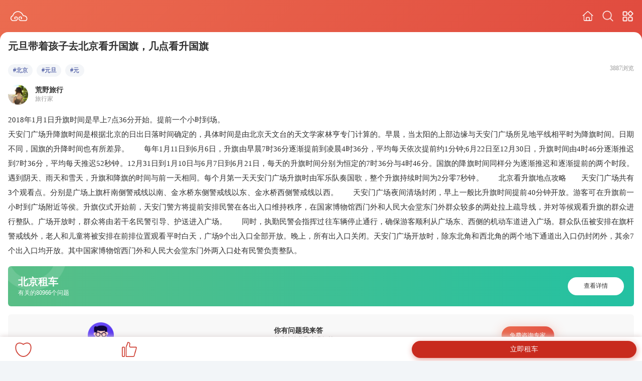

--- FILE ---
content_type: text/html; charset=UTF-8
request_url: https://m.wkzuche.com/wenda/698271.html
body_size: 6238
content:
<!DOCTYPE html>
<html>
<head>
    <meta charset="UTF-8">
    <title>元旦带着孩子去北京看升国旗，几点看升国旗,北京租车 - 悟空租车</title>
    <meta name="description" content="2018年1月1日升旗时间是早上7点36分开始。提前一个小时到场。天安门广场升降旗时间是根据北京的日出日落时间确定的，具体时间是由北京天文台的天文学家林亨专门...">
    <meta name="keyworkds" content="元旦带着孩子去北京看升国旗，几点看升国旗">

    <meta name="viewport"
          content="width=device-width,initial-scale=1,maximum-scale=1,minimum-scale=1,user-scalable=no"/>
    <meta http-equiv="X-UA-Compatible" content="IE=Edge">
    <!-- uc强制竖屏 -->
    <meta name="screen-orientation" content="portrait">
    <!-- QQ强制竖屏 -->
    <meta name="x5-orientation" content="portrait">
    <!-- UC强制全屏 -->
    <meta name="full-screen" content="yes">
    <!-- QQ强制全屏 -->
    <meta name="x5-fullscreen" content="true">
    <meta name="csrf-token" content="XjqbVCP6U0ZVZqKihtYdaeBgBqXJSH0lBKfaODj8">
    <link rel="stylesheet" href="https://m.wkzuche.com/wenda/css/swiper.min.css"/>
    <link rel="stylesheet" href="https://m.wkzuche.com/wenda/css/style.css?v=0.0.9"/>
        <script src="https://m.wkzuche.com/wenda/js/jquery-3.5.1.min.js"></script>
    <script src="https://m.wkzuche.com/wenda/js/swiper.min.js"></script>
    <script src="https://m.wkzuche.com/wenda/js/main.js"></script>
    <script>
        var _hmt = _hmt || [];
        (function() {
            var hm = document.createElement("script");
            hm.src = "https://hm.baidu.com/hm.js?90e40d864df46e13ee0298e81d8ca18a";
            var s = document.getElementsByTagName("script")[0];
            s.parentNode.insertBefore(hm, s);
        })();
    </script>
    </head>
<body class="bgf2f5f8">

    <pub-top class="bg-theme pd-b16">
        <a href="https://m.wkzuche.com/#/" ><img class="logo" src="https://m.wkzuche.com/wenda/images/logo.png"/></a>
        
        <div class="top-icon">
            
            <a href="/wenda/" name="首页"><img class="icon" src="https://m.wkzuche.com/wenda/images/icon-top-home.png"/></a>
            <a href="https://m.wkzuche.com/wenda/search" name="搜索"><img class="icon" src="https://m.wkzuche.com/wenda/images/icon-top-search.png"/></a>
            <a href="javascript:;" name="菜单" ><img class="icon group" src="https://m.wkzuche.com/wenda/images/icon-top-class.png"/></a>
        </div>
    </pub-top>
    <div class="group-module">
        <div class="group-list">
            <a href="https://m.wkzuche.com/#/" class="group-item" name="去租车">
                <img class="item-icon" src="https://m.wkzuche.com/wenda/images/icon-menu-car.png"/>
                <label>去租车</label>
            </a>
            <a href="https://m.wkzuche.com/wenda" class="group-item" name="租车问答">
                <img class="item-icon" src="https://m.wkzuche.com/wenda/images/icon-menu-ques.png"/>
                <label>租车问答</label>
            </a>
            <a href="https://m.wkzuche.com/wenda/user/mycollect.html" class="group-item" name="我的收藏">
                <img class="item-icon" src="https://m.wkzuche.com/wenda/images/icon-collect-menu.png"/>
                <label>我的收藏</label>
            </a>
            <a href="https://m.wkzuche.com/#/customer_service" class="group-item" name="客服中心">
                <img class="item-icon" src="https://m.wkzuche.com/wenda/images/icon-menu-server.png"/>
                <label>客服中心</label>
            </a>
<!--            <a href="https://m.wkzuche.com/h5/#/loadapp?channel=wapsem%402018&type=sem" class="group-item" name="app下载">
                <img class="item-icon" src="https://m.wkzuche.com/wenda/images/icon-menu-download.png"/>
                <label>app下载</label>
            </a> -->
        </div>
    </div>

    <div class="ques-detail-module">
        <h1 class="ques-detail-title">元旦带着孩子去北京看升国旗，几点看升国旗</h1>
        <div class="ques-detail-data">
            <div class="data-tag">
                                    <a class="tag"
                       href="https://m.wkzuche.com/wenda/299">#北京</a>
                                                                                                <a class="tag"
                           href="https://m.wkzuche.com/wenda/tag-1047">#元旦</a>
                                                                                                    <a class="tag"
                           href="https://m.wkzuche.com/wenda/tag-8803">#元</a>
                                                </div>
            <div class="data-pv">3887浏览</div>
        </div>
        
        
        
        
        
        
        
        
        
        
                    <div class="answer-module">
                <div class="answer-info">
                    <img class="answer-img"
                         src="https://cmsimg.wkzuche.com/avatar/b41792cb2524c1a1dc9f918345c0f95e.jpg"/>
                    <div class="answer-name">
                        <span
                            class="fz14 fw600">荒野旅行</span>
                                                    <span
                                class="fz12 col999999">旅行家</span>
                                            </div>
                </div>
            </div>
        
        <div class="ques-detail-content">
            2018年1月1日升旗时间是早上7点36分开始。提前一个小时到场。<br>天安门广场升降旗时间是根据北京的日出日落时间确定的，具体时间是由北京天文台的天文学家林亨专门计算的。早晨，当太阳的上部边缘与天安门广场所见地平线相平时为降旗时间。日期不同，国旗的升降时间也有所差异。　　每年1月11日到6月6日，升旗由早晨7时36分逐渐提前到凌晨4时36分，平均每天依次提前约1分钟;6月22日至12月30日，升旗时间由4时46分逐渐推迟到7时36分，平均每天推迟52秒钟。12月31日到1月10日与6月7日到6月21日，每天的升旗时间分别为恒定的7时36分与4时46分。国旗的降旗时间同样分为逐渐推迟和逐渐提前的两个时段。遇到阴天、雨天和雪天，升旗和降旗的时间与前一天相同。每个月第一天天安门广场升旗时由军乐队奏国歌，整个升旗持续时间为2分零7秒钟。　　北京看升旗地点攻略　　天安门广场共有3个观看点。分别是广场上旗杆南侧警戒线以南、金水桥东侧警戒线以东、金水桥西侧警戒线以西。　　天安门广场夜间清场封闭，早上一般比升旗时间提前40分钟开放。游客可在升旗前一小时到广场附近等侯。升旗仪式开始前，天安门警方将提前安排民警在各出入口维持秩序，在国家博物馆西门外和人民大会堂东门外群众较多的两处拉上疏导线，并对等候观看升旗的群众进行整队。广场开放时，群众将由若干名民警引导、护送进入广场。　　同时，执勤民警会指挥过往车辆停止通行，确保游客顺利从广场东、西侧的机动车道进入广场。群众队伍被安排在旗杆警戒线外，老人和儿童将被安排在前排位置观看平时白天，广场9个出入口全部开放。晚上，所有出入口关闭。天安门广场开放时，除东北角和西北角的两个地下通道出入口仍封闭外，其余7个出入口均开放。其中国家博物馆西门外和人民大会堂东门外两入口处有民警负责整队。<br>
        </div>

                    <a class="to-mdd" href="https://m.wkzuche.com/wenda/299">
                <img class="to-bgimg" src="https://m.wkzuche.com/wenda/images/icon-header.png"/>
                <div class="mdd-info">
                    <span class="fz20 fw600">北京租车</span>
                    <span class="fz12">有关的80966个问题</span>
                </div>
                <div class="to-btn">查看详情</div>
            </a>
        
        <a class="consult" href="https://m.wkzuche.com/wenda/expert.html?question_id=698271">
            <img class="consult-icon" src="https://m.wkzuche.com/wenda/images/icon-consult-server.png"/>
            <div class="consult-desc">
                <span class="fz14 fw600">你有问题我来答</span>
                <span class="fz12">免费咨询获取专业解答</span>
            </div>
            <div class="consult-go">免费咨询专家</div>
        </a>
        <a href="https://m.wkzuche.com/h5/#/activity/new_user_coupon">
            <img src="https://m.wkzuche.com/wenda/images/newuser_coupon.png" alt="悟空租车" class="detail-wk-couponad">
        </a>

    </div>

            <div class="relation-module">
            <a class="adver-module" href="https://m.wkzuche.com/#/">
                <div class="adver-title">
                    <span class="fz15">新用户福利升级</span>
                    <span class="adver-tag">广告</span>
                </div>
                <img class="adver-img" src="https://cmsimg.wkzuche.com/wkzuche/56947b099281b235db6083768004be8d.png"/>
            </a>
        </div>
    
    <div class="relation-module">
        <div class="mod-title mg-t25">
            <h2 class="fz16 fw600">相关问题</h2>
        </div>
        <div class="ques-list mg-t6" id="getList">
                            <a class="ques-item" href="https://m.wkzuche.com/wenda/75989.html">
                    <div class="item-info">
                        <h3 class="item-title">北京租车自驾要注意什么</h3>
                        <div class="item-desc">近年来很多人租车旅游，自己租车开，租车开要注意什么呢？如何选择租车公司呢？对于没有租过车的人可能不太熟悉，所以在租车之前有必要了解租车常识和租车自驾的...</div>
                        <div class="item-data">
                            <div class="data-tag">
                                                                    <div class="tag-hot">
                                        <img src="https://m.wkzuche.com/wenda/images/icon-hot-tag.png"/>
                                        <span>热门</span>
                                    </div>
                                                                                                                                                                                <div class="tag-normal">#北京租车</div>
                                                                                                                                                                                    <div class="tag-normal">#北京旅游</div>
                                                                                                                                    </div>
                            <div class="data-pv">3799浏览</div>
                        </div>
                    </div>
                                            <span class="show-tag">北京</span>
                                    </a>
                            <a class="ques-item" href="https://m.wkzuche.com/wenda/2054781.html">
                    <div class="item-info">
                        <h3 class="item-title">北京租车是应该去大公司还是小公司划算？</h3>
                        <div class="item-desc">大公司，大公司的租车押金可能相应会多些，但是押金基本都是有保障的，小公司的话就不得而知了。悟空租车的押金是可以免押的押金可以选择免押或线上支付押金，在...</div>
                        <div class="item-data">
                            <div class="data-tag">
                                                                                                                                                                                <div class="tag-normal">#违章</div>
                                                                                                                                                                                    <div class="tag-normal">#信用卡</div>
                                                                                                                                    </div>
                            <div class="data-pv">6764浏览</div>
                        </div>
                    </div>
                                            <span class="show-tag">北京</span>
                                    </a>
                            <a class="ques-item" href="https://m.wkzuche.com/wenda/2840438.html">
                    <div class="item-info">
                        <h3 class="item-title">北京八零伟力科技有限公司的三元桥送车点-八零伟力有婴儿用品吗？比如婴儿车之类的</h3>
                        <div class="item-desc">北京八零伟力科技有限公司的三元桥送车点-八零伟力有婴儿用品吗？</div>
                        <div class="item-data">
                            <div class="data-tag">
                                                                                                                                                                                <div class="tag-normal">#三元桥</div>
                                                                                                                                                                                    <div class="tag-normal">#北京</div>
                                                                                                                                    </div>
                            <div class="data-pv">2817浏览</div>
                        </div>
                    </div>
                                            <span class="show-tag">北京</span>
                                    </a>
                            <a class="ques-item" href="https://m.wkzuche.com/wenda/79913.html">
                    <div class="item-info">
                        <h3 class="item-title">元旦自驾游北京出发求推荐旅游景点</h3>
                        <div class="item-desc">北京出发两日，只能周边玩了。冬天肯定是滑雪，不用担心安全问题，其实滑雪很安全，因为摔倒在雪地上雪会有一定的缓冲。第二是河北白石山，虽然现在的天气爬山有...</div>
                        <div class="item-data">
                            <div class="data-tag">
                                                                                                                                                                                <div class="tag-normal">#北京租车</div>
                                                                                                                                                                                    <div class="tag-normal">#自驾游</div>
                                                                                                                                    </div>
                            <div class="data-pv">3667浏览</div>
                        </div>
                    </div>
                                            <span class="show-tag">北京</span>
                                    </a>
                            <a class="ques-item" href="https://m.wkzuche.com/wenda/555509.html">
                    <div class="item-info">
                        <h3 class="item-title">元旦古北水镇住宿，美食，温泉，带孩子，求靠谱推荐！</h3>
                        <div class="item-desc">感谢回答这个问题古北水镇去过一次，是夏天去的，周五一早去的，没有住就出来了。们去的时候古镇里面人很少，无论是玩还是拍照，都非常棒。古镇是非常适合拍照的...</div>
                        <div class="item-data">
                            <div class="data-tag">
                                                                                                                                                                                <div class="tag-normal">#北京租车</div>
                                                                                                                                                                                    <div class="tag-normal">#美食</div>
                                                                                                                                    </div>
                            <div class="data-pv">4146浏览</div>
                        </div>
                    </div>
                                            <span class="show-tag">北京</span>
                                    </a>
                            <a class="ques-item" href="https://m.wkzuche.com/wenda/522912.html">
                    <div class="item-info">
                        <h3 class="item-title">武汉去桂林自驾游最佳的路线是怎样的？</h3>
                        <div class="item-desc">高铁武汉到桂林只要6个小时不到，自驾过去超过10小时，只有5天时间，如果自驾在路上浪费2天多，有的人可能一天还走不到桂林，需要路上调整。而且桂林算是国内最...</div>
                        <div class="item-data">
                            <div class="data-tag">
                                                                                                                                                                                <div class="tag-normal">#路线</div>
                                                                                                                                                                                    <div class="tag-normal">#桂林租车</div>
                                                                                                                                    </div>
                            <div class="data-pv">22919浏览</div>
                        </div>
                    </div>
                                            <span class="show-tag">桂林</span>
                                    </a>
                            <a class="ques-item" href="https://m.wkzuche.com/wenda/76074.html">
                    <div class="item-info">
                        <h3 class="item-title">如何在林芝机场租车?</h3>
                        <div class="item-desc">主要赏花地，以下区域为主：林芝周边嘎拉桃花村、达则村、卡斯木村是公认的桃花胜地。三地距离林芝首府较近，均在20km左右。雅鲁藏布江两侧错落有致的桃花林，映...</div>
                        <div class="item-data">
                            <div class="data-tag">
                                                                                                                                                                                <div class="tag-normal">#租车</div>
                                                                                                                                                                                    <div class="tag-normal">#林芝旅游</div>
                                                                                                                                    </div>
                            <div class="data-pv">29744浏览</div>
                        </div>
                    </div>
                                            <span class="show-tag">林芝</span>
                                    </a>
                            <a class="ques-item" href="https://m.wkzuche.com/wenda/533461.html">
                    <div class="item-info">
                        <h3 class="item-title">开封清明上河园内怎么玩才能最高效？</h3>
                        <div class="item-desc">开封的话建议玩2-3天，白天以景点为主，行程可以安排如下：DAY1：早上起来化三驴肉汤（小南门处），直奔开封府，出来后步行沿大纸坊街过红绿灯到大相国寺，中间...</div>
                        <div class="item-data">
                            <div class="data-tag">
                                                                                                                                                                                <div class="tag-normal">#开封自驾</div>
                                                                                                                                                                                    <div class="tag-normal">#开封租车费用</div>
                                                                                                                                    </div>
                            <div class="data-pv">31259浏览</div>
                        </div>
                    </div>
                                            <span class="show-tag">开封</span>
                                    </a>
                            <a class="ques-item" href="https://m.wkzuche.com/wenda/607027.html">
                    <div class="item-info">
                        <h3 class="item-title">江山市出发去三清山一日自驾游怎么安排</h3>
                        <div class="item-desc">首先说下大交通，江山到三清山不算太远，走国道大概100公里，走高速约150公里，需要绕道，两者路程时间差不多都要2小时左右，建议走S48国道到常山青石，再转G320...</div>
                        <div class="item-data">
                            <div class="data-tag">
                                                                                                                                                                                <div class="tag-normal">#自驾游</div>
                                                                                                                                                                                    <div class="tag-normal">#上饶租车</div>
                                                                                                                                    </div>
                            <div class="data-pv">34941浏览</div>
                        </div>
                    </div>
                                            <span class="show-tag">上饶</span>
                                    </a>
                            <a class="ques-item" href="https://m.wkzuche.com/wenda/522277.html">
                    <div class="item-info">
                        <h3 class="item-title">苏州周边自驾游有哪些好去处，最好有山有水</h3>
                        <div class="item-desc">杭州的主要景点都集中在西湖附近，建议住在清河坊一带，离西湖近，出行方便行程安排：第一天：西湖、（苏堤、白堤、孤山、岳庙、三潭印月、苏东坡故居、净慈寺、...</div>
                        <div class="item-data">
                            <div class="data-tag">
                                                                                                                                                                                <div class="tag-normal">#杭州违章</div>
                                                                                                                                                                                    <div class="tag-normal">#杭州租车</div>
                                                                                                                                    </div>
                            <div class="data-pv">32617浏览</div>
                        </div>
                    </div>
                                            <span class="show-tag">杭州</span>
                                    </a>
                    </div>
    </div>
    

    
    <div class="bottom_tab">
        <div class="collect">
            <a href="javascript:void(0);" name="收藏">
                            <img class="consult-icon" data-collect="0" src="https://m.wkzuche.com/wenda/images/icon-collect.png"/>
                        </a>
        </div>

        <div class="give">
            <i class="give-num" id="give-num" data-give-num="0"></i>
            <a href="javascript:void(0);" name="点赞">
                            <img class="consult-icon" data-give="0" src="https://m.wkzuche.com/wenda/images/icon-give.png"/>
                        </a>
        </div>

        <div class="rentcar">
            <a href="https://m.wkzuche.com/#/" style="color: white">立即租车</a>
        </div>
    </div>


    <div class="vh48"></div>

    <script>

        //发起点赞
        $(".give img").click(function (e) {


            var that = this;
            var isGive = $(this).data("give");
            var give = isGive ? 0 : 1;

            $.ajax({
                url: "https://m.wkzuche.com/wenda/api/question/give",
                type: "get",
                data: {question_id:698271, give: give, _token: 'XjqbVCP6U0ZVZqKihtYdaeBgBqXJSH0lBKfaODj8'},
                dataType: "json",
                success: function (res) {

                    if (res.code === 3000) {
                        location.href = "https://m.wkzuche.com/wenda/api/user/login?backto=https://m.wkzuche.com/wenda/698271.html";
                    } else if(res.code !== 0){
                        alert(res.message)
                    } else{

                        var giveNum = $("#give-num").data("give-num");
                        if (res.data.give == 0) {
                            giveNum--;
                            $(that).data("give", 0);
                            $(that).attr("src", "https://m.wkzuche.com/wenda/images/icon-give.png");
                        } else if (res.data.give == 1) {
                            giveNum++;
                            $(that).data("give", 1);
                            $(that).attr("src", "https://m.wkzuche.com/wenda/images/icon-give1.png");
                        }
                        $("#give-num").data("give-num", giveNum);
                        if( giveNum === 0) {
                            $("#give-num").html("");
                        }else{
                            $("#give-num").html(giveNum);
                        }

                    }

                },
                error: function(res){

                    if( res.status === 419 ) {
                        alert("操作失败，请刷新页面重试");
                    }else{
                        alert("操作失败，请重试");
                    }

                }
            })

        });

        $(".collect img").click(function (e) {
            var isCollect = $(this).data("collect");
            var that = this;
            var collect = isCollect ? 0 : 1;

            $.ajax({
                url: "https://m.wkzuche.com/wenda/api/question/collect",
                type: "get",
                data: {question_id:698271, collect: collect, _token: 'XjqbVCP6U0ZVZqKihtYdaeBgBqXJSH0lBKfaODj8'},
                dataType: "json",
                success: function (res) {

                    if (res.code === 3000) {
                        location.href = "https://m.wkzuche.com/wenda/api/user/login?backto=https://m.wkzuche.com/wenda/698271.html";
                    } else if(res.code !== 0){
                        alert(res.message)
                    } else{

                        if (res.data.collect == 0) {
                            $(that).data("collect", 0);
                            $(that).attr("src", "https://m.wkzuche.com/wenda/images/icon-collect.png");
                        } else if (res.data.collect == 1) {
                            $(that).data("collect", 1);
                            $(that).attr("src", "https://m.wkzuche.com/wenda/images/icon-collect1.png");
                        }

                    }

                },
                error: function(res){

                    if( res.status === 419 ) {
                        alert("操作失败，请刷新页面重试");
                    }else{
                        alert("操作失败，请重试");
                    }

                }
            })

        });

    </script>
</body>


<script type="text/javascript" src="https://m.wkzuche.com/wenda/js/sensorsdata.min.js"></script>
<script>
    var sensors = window['sensorsDataAnalytic201505'];
    sensors.init({
        server_url: "https://dataapi.wkzuche.com/sa?project=production",
        heatmap: {
            clickmap:'default',
            scroll_notice_map:'not_collect'
        }
    });

    // 注册公共属性
    sensors.registerPage({
        PlatformType:'H5',
        ProductType: 'wenda'
    });

    //调用代码之后，SDK 就会自动收集页面浏览事件，以及设置初始来源。
    sensors.quick('autoTrack');
</script>

</html>


--- FILE ---
content_type: text/css
request_url: https://m.wkzuche.com/wenda/css/style.css?v=0.0.9
body_size: 3418
content:
:root{
	--default-font-color:#303030;
}
html, body{
    margin: 0;
    padding: 0;
    color: var(--default-font-color);
    font-family:PingFang SC;
    font-weight: 400;
    font-size: 16px;
}
a{
    text-decoration: none;
    color: var(--default-font-color);
}
input {
    border: 0;
    outline: none;
    background-color: rgba(0, 0, 0, 0);
}
h1, h2, h3{
	margin: 0;
}
pub-top{
	position: absolute;
	top: 0;
	left: 0;
	width: 100%;
	height: 4rem;
	z-index: 3;
	display: flex;
	justify-content: space-between;
	align-items: center;
}
.bg-theme{
	position: unset;
	background: linear-gradient(135deg, #EB6C50 0%, #E04A3E 100%);
}
.logo{
	height: 1.5rem;
	display: flex;
	object-fit: cover;
	margin-left: 1rem;
}
.group-module{
	position: absolute;
	top: 4rem;
	right: 1rem;
	background: #FFFFFF;
	border-radius: 0.5rem;
	padding: 1rem 1.5rem;
	display: none;
	z-index: 4;
	box-shadow: 0px 5px 23px 0px rgba(0, 0, 0, 0.15);
}
.group-module .group-list{
	width: 100%;
	display: flex;
	flex-direction: column;
	align-items: flex-start;
}
.group-module .group-list .group-item{
	height: 2.3rem;
	display: flex;
	justify-content: flex-start;
	align-items: center;
	font-size: 0.92rem;
}
.group-module .group-list .group-item .item-icon{
	width: 1rem;
	height: 1rem;
	display: flex;
	object-fit: cover;
	margin: 0 0.5rem 0 0;
}
.top-icon{
	display: flex;
	justify-content: flex-end;
	align-items: center;
	margin-right: 1rem;
}
.top-icon .icon{
	width: 1.5rem;
	height: 1.5rem;
	display: flex;
	object-fit: cover;
	margin-left: 1rem;
}
.header-mod{
	position: relative;
    width: 100%;
	z-index: 1;
}
.header-mod .header-top-bg-icon{
	position: absolute;
	top: 0;
	right: 0;
	width: 6rem;
}
.header-img{
    width: 100%;
    display: flex;
}
.user-info{
	width: 100%;
	display: flex;
	flex-direction: column;
	align-items: center;
	color: #ffffff;
}
.user-info .user-img{
	width: 3.75rem;
	height: 3.75rem;
	display: flex;
	object-fit: cover;
}
.search-mod{
    width: 12rem;
    display: flex;
    justify-content: center;
	margin-left: 1rem;
}
.search-mod .search-btn{
    width: 12rem;
    height: 1.8rem;
    border-radius: 0.9rem;
    background: #fff;
    display: flex;
    justify-content: flex-start;
    align-items: center;
}
.search-mod .search-icon{
    width: 1rem;
    height: 1rem;
    margin: 0 0.5rem;
}
.search-mod .search-input{
    width: 9rem;
    padding: 0 0.5rem;
    height: 1.8rem;
    line-height:1.8rem;
    text-align: left;
    border: 0;
}
.result-search{
	width: 100%;
	height: 4rem;
	display: flex;
	justify-content: center;
	align-items: center;
	background: linear-gradient(135deg, #EB6C50 0%, #E04A3E 100%);
	/*padding-bottom: 1rem;*/
}
.result-search .search-mod{
    width: 21rem;
    display: flex;
    justify-content: space-between;
	align-items: center;
	margin-left: 0;
}
.result-search .search-mod .search-btn{
    width: 18rem;
    height: 2rem;
    border-radius: 1rem;
    background: #fff;
    display: flex;
    justify-content: flex-start;
    align-items: center;
}
.result-search .search-mod .search-btn-val{
	color: #ffffff;
	font-size: 1rem;
	text-align: right;
	height: 2rem;
	line-height: 2rem;
	width: 3rem;
}
.result-search .search-mod .search-icon{
    width: 1.2rem;
    height: 1.2rem;
    margin: 0 0.1rem 0 0.5rem;
}
.result-search .search-mod .search-input{
    width: 18rem;
    padding: 0 0.1rem;
    height: 2.2rem;
    line-height:2.2rem;
    text-align: left;
    border: 0;
    font-size: 0.85rem;
}
.result-module{
	padding: 1rem;
	width: calc(100% - 2rem);
	display: flex;
	flex-direction: column;
	border-radius: 1rem 1rem 0 0;
	margin-top: -0.5rem;
	background: #f2f4f8;
}
.result-module .mod-title{
	width: 100%;
}
.result-recommed{
	width: 100%;
	display: flex;
	justify-content: flex-start;
	align-items: center;
	flex-wrap: wrap;
}
.result-num{
	width: 100%;
	font-size: 0.75rem;
	color: #999999;
	text-align: left;
}
.tag-module{
	width: calc(100% - 2rem);
	position: absolute;
	bottom:2.8rem;
	left: 1rem;
	display: flex;
	flex-direction: column;
	z-index: 2;
	color: #ffffff;
}
.content-mod{
	position: relative;
    width: calc(100% - 2rem);
    padding: 1rem;
    display: flex;
    flex-direction: column;
	background: #f2f5f8;
	border-radius: 1rem 1rem 0 0;
	z-index: 2;
	margin-top: -1rem;
}
.my-question-module{
	position: relative;
	width: calc(100% - 2rem);
	padding:0 1rem;
	display: flex;
	flex-direction: column;
	background: #f2f5f8;
	z-index: 2;
}
.my-question-module .ques-list{
	margin-top: -3rem;
}
.mod-title{
    width: 100%;
    display: flex;
    justify-content: space-between;
    align-items: center;
}
.mod-title .ref-btn{
    width: 4rem;
    height: 1rem;
    background:#e7ebf0;
    font-size: 0.75rem;
    text-align: center;
    line-height: 1rem;
    border-radius: 0.68rem;
    padding: 0.12rem 0;
}
.mdd-title{
    width: 100%;
    display: flex;
    justify-content: space-between;
    align-items: center;
}
.mdd-title .mdd-left,
.mdd-title .mdd-right{
	display: flex;
	flex-direction: column;
}
.mdd-title .mdd-left .mdd-cn-name{
	display: flex;
	justify-content: flex-start;
	align-items: center;
}
.adver-module{
	width: 100%;
	display: flex;
	flex-direction: column;
	margin-top: 1rem;
}
.adver-module .adver-title{
	width: 100%;
	display: flex;
	justify-content: flex-start;
	align-items: center;
	font-weight: 600;
	line-height: 2.4rem;
}
.adver-module .adver-title .adver-tag{
	font-size: 0.62rem;
	height: 1rem;
	line-height: 1rem;
	padding: 0 0.3rem;
	background: #dddddd;
	color: #999999;
	margin-left: 0.3rem;
}
.adver-module .adver-img{
	width: 100%;
	display: flex;
	object-fit: cover;
}

/*热门城市*/
.home-hot-city{
    width: 0;
    height: 0;
}
.home-hot-city-item{
    width: 0%;
    font-size: 0px;
}

.hot-city-list{
    width: 100%;
    display: flex;
    justify-content: space-between;
    justify-items: center;
    margin-top: 0.6rem;
}
.hot-city-list .city-item{
	position: relative;
	width: 32%;
	height: 4.25rem;
	border-radius:0.6rem;
	overflow: hidden;
	margin-top: 0.6rem;
}
/* .hot-city-list .city-item:nth-child(3n+2){
	margin: 0.6rem 0.515rem 0 0.515rem;
} */
.hot-city-list .blue{
	background: linear-gradient(-45deg, #3584DD 0%, #623DE8 100%);
    box-shadow: 1px 8px 20px 0px rgba(56, 154, 202, 0.35);
}
.hot-city-list .green{
	background: linear-gradient(-45deg, #59BE86 0%, #23C1A2 100%);
	box-shadow: 1px 8px 20px 0px rgba(78, 227, 92, 0.35);
}
.hot-city-list .orange{
	background: linear-gradient(135deg, #F63E61 0%, #E07E15 100%);
	box-shadow: 1px 8px 20px 0px rgba(235, 60, 92, 0.35);
}
.hot-city-list .city-item .item-cover{
	position: absolute;
	left: 0;
	top: 0;
	width: 100%;
	height: 100%;
	border-radius:0.6rem;
	overflow: hidden;
	display: flex;
	flex-direction: column;
	align-items: flex-start;
	justify-content: center;
}
.hot-city-list .city-item .item-cover .item-title{
	color: #ffffff;
	/* text-shadow:5px 2px 5px #000; */
	font-size: 1.12rem;
	text-align: left;
	font-weight: 600;
	padding: 0 0.5rem;
}
.hot-city-list .city-item .item-data{
	width: 100%;
	color: #ffffff;
	line-height: 1rem;
	font-size: 0.75rem;
	text-align: left;
	color: val(--default-font-color);
	font-weight: 400;
	padding: 0 0.5rem;
}
.ques-list{
	width: 100%;
	display: flex;
	flex-direction: column;
}
.ques-list .ques-item{
	padding: 1.5rem 1rem 1.2rem 1rem;
	width: calc(100% - 2rem);
	background: #ffffff;
	border-radius: 0.37rem;
	display: flex;
	justify-content: space-between;
	align-items: flex-start;
	margin-top: 0.62rem;
	position: relative;
}
.ques-list .ques-item .item-info{
	width: 100%;
	display: flex;
	flex-direction: column;
}
.ques-list .ques-item .item-info .item-title{
	width: 100%;
	font-size: 0.93rem;
	font-weight: 600;
	line-height: 1.5rem;
	margin: 0;
}
.ques-list .ques-item .item-info .item-desc{
	width: 100%;
	color:#666666;
	font-size: 0.75rem;
	line-height: 1rem;
	white-space: normal;
	overflow: hidden;
	display: -webkit-box;
	-webkit-line-clamp: 2;
	-webkit-box-orient: vertical;
	margin: 0.4rem 0;
}
.ques-list .ques-item .item-info .item-data{
	width: 100%;
	display: flex;
	justify-content: space-between;
	align-items: center;
	margin-top: 0.3rem;
}
.ques-list .ques-item .item-info .item-data .data-tag{
	display: flex;
	justify-content: flex-start;
	align-items: center;
}

.ques-list .ques-item .item-info .item-data .data-pv{
	font-size: 0.75rem;
	color: #9A9A9A;
	line-height: 1.25rem;
}
.ques-list .ques-item .item-info .item-data .data-btn{
	height: 1.6rem;
	line-height: 1.6rem;
	border-radius: 0.8rem;
	padding: 0 1.5rem;
	font-size: 0.75rem;
	color: #ffffff;
}
.ques-list .ques-item .item-info .item-data .answing{
	background: #D4D4D4;
}
.ques-list .ques-item .item-info .item-data .answed{
	background: linear-gradient(135deg, #EB6C50 0%, #E04A3E 100%);
	box-shadow: 1px 0.18rem 0.75rem 0px rgba(235, 108, 80, 0.45);
}
.ques-list .ques-item .show-tag{
	position: absolute;
	top: 0;
	right: 0;
	height: 1.25rem;
	line-height: 1.25rem;
	background: rgba(0,0,0,0.5);
	padding: 0 0.62rem;
	font-size: 0.75rem;
	color: #ffffff;
	border-radius: 0 0.5rem 0 0.5rem;
}
.ques-list .ques-item .item-show{
	position: relative;
	border-radius: 0.5rem;
	width: 5.62rem;
	height: 5.62rem;
	overflow: hidden;
	margin-top: 0.3rem;
}
.ques-list .ques-item .item-show .show-img{
	width: 5.62rem;
	height: 5.62rem;
	border-radius: 0.5rem;
	display: flex;
	object-fit: cover;
}
.ques-list .ques-item .item-show .show-tag{
	position: absolute;
	top: 0;
	right: 0;
	height: 1.25rem;
	line-height: 1.25rem;
	background: rgba(0,0,0,0.5);
	padding: 0 0.62rem;
	font-size: 0.75rem;
	color: #ffffff;
	border-radius: 0 0.5rem 0 0.5rem;
}
.ques-detail-module{
	width: calc(100% - 2rem);
	padding: 1rem;
	background: #ffffff;
	display: flex;
	flex-direction: column;
	border-radius: 1rem 1rem 0 0;
	margin-top: -1rem;
}
.ques-detail-module .ques-detail-title{
	font-size: 1.25rem;
	font-weight: 600;
	line-height: 1.5rem;
}
.ques-detail-module .ques-detail-data{
	width: 100%;
	display: flex;
	justify-content: space-between;
	align-items: center;
	margin-top: 1rem;
}
.ques-detail-module .ques-detail-data .data-tag{
	display: flex;
	justify-content: flex-start;
	align-items: center;
	flex-wrap: wrap;
}
.ques-detail-module .ques-detail-data .data-tag .tag{
	height: 1.56rem;
	line-height: 1.56rem;
	background: #F3F5F8;
	border-radius: 0.78rem;
	font-size: 0.75rem;
	color: #1F318D;
	padding:0 0.6rem;
	margin-right: 0.5rem;
	margin-top: 0.5rem;
}
.ques-detail-module .ques-detail-data .data-pv{
	font-size: 0.75rem;
	color: #9A9A9A;
	line-height: 1.25rem;
	width: 7rem;
	text-align: right;
}
.ques-detail-module .ques-detail-content{
	width: 100%;
	margin-top: 1rem;
	font-size: 0.93rem;
	color: #303030;
	line-height: 1.87rem;
	text-align: justify;
}
.ques-detail-module .ques-detail-content img,
.ques-detail-module .ques-detail-content video{
	width: 100%;
	display: flex;
	margin-top: 1rem;
}
.ques-detail-module .consult{
	width: 100%;
	background: #F8F8F8;
	border-radius: 0.37rem;
	padding: 1rem 0;
	display: flex;
	justify-content: space-around;
	align-items: center;
    margin-top: 1rem;
}
.ques-detail-module .consult .consult-icon{
	width: 3.25rem;
	height: 3.25rem;
}
.ques-detail-module .consult .consult-desc{
	width: 8.5rem;
	display: flex;
	flex-direction: column;
	justify-content: center;
	align-items: flex-start;
}
.ques-detail-module .consult .consult-go{
	width: 6.56rem;
	height: 2.25rem;
	background: linear-gradient(135deg, #EB6C50 0%, #E04A3E 100%);
	box-shadow: 1px 5px 23px 0px rgba(235, 108, 80, 0.45);
	border-radius: 1.12rem;
	font-size: 0.75rem;
	color: #ffffff;
	text-align: center;
	line-height: 2.25rem;
}
.ques-detail-module .consult-user,
.ques-detail-module .answer-module{
	width: 100%;
	padding: 0 1rem 0.8rem 1rem;
	margin-left: -1rem;
	margin-top: 1rem;
	border-bottom:0.62rem solid #F2F5F8;
	display: flex;
	justify-content: space-between;
	align-items: center;
}
.ques-detail-module .answer-module{
	border-bottom:0;
	padding: 0;
	margin-left: 0;
}
.ques-detail-module .consult-user .consult-info,
.ques-detail-module .answer-module .answer-info{
	display: flex;
	justify-content: flex-start;
	align-items: center;
}
.ques-detail-module .consult-user .consult-info .consult-img,
.ques-detail-module .answer-module .answer-info .answer-img{
	width: 2.5rem;
	height: 2.5rem;
	border-radius: 50%;
	margin-right: 0.87rem;
}
.ques-detail-module .consult-user .consult-info .consult-name,
.ques-detail-module .answer-module .answer-info .answer-name{
	display: flex;
	flex-direction: column;
	align-items: flex-start;
	justify-content: center;
}
.ques-detail-module .answer-module .answer-info .consult-del{
	font-size: 0.75rem;
	color: #666666;
	height: 1.87rem;
	line-height: 1.87rem;
	border: 1px solid #707070;
	border-radius: 1rem;
	padding: 0 1rem;
}
.to-mdd{
	width: 100%;
	position: relative;
	height: 5rem;
	border-radius: 0.37rem;
	background: linear-gradient(90deg, #59BE86 0%, #23C1A2 100%);
	display: flex;
	justify-content: space-between;
	align-items: center;
	overflow: hidden;
    margin-top: 1rem;
}
.to-mdd .to-bgimg{
	width: 6.25rem;
	position: absolute;
	top: -2.5rem;
	left: 0;
	transform: rotate(-45deg);
}
.to-mdd .mdd-info{
	height: 5rem;
	margin-left: 1.25rem;
	display: flex;
	flex-direction: column;
	justify-content: center;
	align-items: flex-start;
	color: #ffffff;
}
.to-mdd .to-btn{
	height: 2.24rem;
	padding:0 2rem;
	line-height: 2.24rem;
	border-radius: 1.12rem;
	background: #ffffff;
	margin-right: 1.25rem;
	font-size: 0.75rem;
	color: #303030;
}

.relation-module{
	width: calc(100% - 2rem);
	padding:0 1rem;
    margin-bottom: 1.5rem;
}
.nodata{
	width: 100%;
	display: flex;
	flex-direction: column;
	justify-content: center;
	align-items: center;
	margin-top: 6rem;
}
.nodata img{
	width: 8.75rem;
}
.tag-hot{
	display: flex;
	justify-content: center;
	align-items: center;
	height: 1.25rem;
	line-height: 1.25rem;
	background: rgba(235,108,50,0.2);
	border-radius: 0.62rem;
	font-size: 0.62rem;
	font-weight: 600;
	color: #CC574A;
	padding-right: 0.5rem;
	margin-right: 0.5rem;
}
/*
.tag-hot{
    display: flex;
    justify-content: center;
    align-items: center;
    height: 1.7rem;
    line-height: 1.7rem;
    background: rgba(235,108,50,0.2);
    border-radius: 0.9rem;
    font-size: 0.85rem;
    font-weight: 600;
    color: #de675a;
    padding-right: 0.5rem;
    padding: 0 1.5rem;
}*/
.tag-hot img{
	height: 1.25rem;
	display: flex;
	margin-right: 0.3rem;
}
.tag-normal{
	height: 1.25rem;
	line-height: 1.25rem;
	background: #F3F5F8;
	border-radius: 0.62rem;
	font-size: 0.62rem;
	font-weight: 600;
	color: #1F318D;
	padding:0 0.6rem;
	margin-right: 0.5rem;
}
.sub-btn{
	width: 100%;
	height: 3.12rem;
	line-height: 3.12rem;
	background: linear-gradient(135deg, #EB6C50 0%, #E04A3E 100%);
	box-shadow: 1px 3px 12px 0px rgba(235, 108, 80, 0.45);
	border-radius: 1.56rem;
	color: #ffffff;
	text-align: center;
	font-size: 0.87rem;
	font-weight: 600;
	margin-top: 1.25rem;
}
.server{
	position: fixed;
	left: 50%;
	bottom: 2rem;
	width: 15rem;
	margin-left: -7.5rem;
}

.bottom_tab{
    position: fixed;
    bottom: 0;
    width: 100%;
    background-color: white;
    height: 3rem;
    box-shadow: 0px -1px 10px #ded5d5;
}

/*点赞*/
.bottom_tab .give{
    width: 15%;
    background-color: white;
    float: left;
    height: 1.9rem;
    margin: 0.6rem 0.4rem 0.6rem 0.8rem;
}

/*收藏*/
.bottom_tab .collect{
    width: 15%;
    background-color: white;
    float: left;
    height: 1.8rem;
    margin: 0.7rem 0.5rem 0.6rem 1.9rem;

}
.bottom_tab .give img,.bottom_tab .collect img{
    height: 100%;
}

/*点赞数量*/
.give .give-num{
    position: absolute;
    font-size: 0.11rem;
    color: #ba3a2a;
    top: 0.1rem;
    left: 8.5rem;
}

/*立即租车*/
.bottom_tab .rentcar{
    width: 35%;
    height: 2.1rem;
    line-height: 2.1rem;
    background: rgb(200,42,30);
    box-shadow: 1px 3px 12px 0px rgba(200, 42, 30, 0.45);
    border-radius: 1.56rem;
    color: #ffffff;
    text-align: center;
    font-size: 0.87rem;
    /* font-weight: 600; */
    float: right;
    margin: 0.5rem 0.7rem 0.5rem 0;
}

.load-more{
    width: 100%;
    height: 3rem;
    display: flex;
    justify-content: center;
    align-items: center;
    font-size: 0.75rem;
    color: #666666;
}
.load-more img{
    width: 0.75rem;
    height: 0.75rem;
    margin-left: 0.37rem;
}
.vh48{
	height: 3rem;
}
.vh180{
	height: 11.25rem;
}
.vh240{
	height: 15rem;
}
.mg-t0{
	margin-top: 0;
}
.mg-t6{
    margin-top: 0.37rem;
}
.mg-t10{
    margin-top: 0.62rem;
}
.mg-t16{
    margin-top: 1rem;
}
.mg-t25{
    margin-top: 1rem;
}
.mg-t64{
    margin-top: 4rem;
}
.mg-b10{
    margin-bottom: 0.62rem;
}
.mg-r10{
    margin-right: 0.62rem;
}
.mg-r12{
    margin-right: 0.75rem;
}
.pd-lr6{
    padding: 0 0.37rem;
}
.pd-b16{
	padding-bottom: 1rem;
}
.fw600{
    font-weight: 600;
}
.fz12{
    font-size: 0.75rem!important;
}
.fz14{
    font-size: 0.87rem!important;
}
.fz15{
    font-size: 0.93rem!important;
}
.fz16{
    font-size: 1rem!important;
}
.fz18{
    font-size: 1.12rem!important;
}
.fz20{
    font-size: 1.25rem!important;
}
.fz24{
	font-size: 1.5rem!important;
}
.fz26{
	font-size: 1.62rem!important;
}
.fz28{
	font-size: 1.75rem!important;
}
.col999999{
	color: #999999;
}
.cole1e6eb{
	color: #e1e6eb;
}
.colE04A3E{
	color: #E04A3E;
}
.tag-bg1{
    background:linear-gradient(-41deg,rgba(110,128,255,1) 0%,rgba(50,71,217,1) 100%);
}
.tag-bg2{
    background:linear-gradient(-41deg,rgba(33,208,169,1) 0%,rgba(43,230,136,1) 100%);
}
.tag-bg3{
    background:linear-gradient(134deg,rgba(235,156,30,1) 0%,rgba(248,191,18,1) 98%);
}
.tag-bg4{
    background:linear-gradient(135deg,rgba(217,82,41,1) 0%,rgba(240,115,59,1) 100%);
}
.tag-bg5{
    background:linear-gradient(134deg,rgba(30,141,235,1) 0%,rgba(30,208,235,1) 98%);
}
.tag-bg0{
    background:linear-gradient(135deg,rgba(235,40,40,1) 0%,rgba(244,80,80,1) 100%);
}
.bgffffff{
	background: #ffffff!important;
}
.bgf2f5f8{
	background: #f2f5f8!important;
}
.bgDCE2E8{
	background: #DCE2E8!important;
}
.bg0F93EF{
    background: #0F93EF!important;
}
.bg6D7FFF-3147D9{
    background:linear-gradient(-41deg,rgba(109,127,255,1) 0%,rgba(49,71,217,1) 100%);
}
.bg744FEE-552BD8{
	background: linear-gradient(135deg, #744FEE 0%, #552BD8 100%);
}
.bg59BE86-23C1A2{
	background: linear-gradient(135deg, #59BE86 0%, #23C1A2 100%);
}
em{
    color: #de6161 !important;
    font-style: normal;
}

/**
悟空优惠券
 */
.detail-wk-couponad{
    width: 100%;
    margin-top: 1rem;
}

/**
租车下拉搜索
 */
.search-rec {
    border-radius: 1rem 1rem 0 0;
    margin-top: -0.5rem;
    background: #f2f4f8;
    padding: 0.5rem;
}

.search-rec ul {
    list-style: none;
    padding: 0.1rem 0.5rem;
    margin: 0;
    color: #6d6d6d;
    font-size: 0.85rem;
}

.search-rec ul li {
    padding: 0.5rem 0.5rem;
}


--- FILE ---
content_type: application/javascript
request_url: https://m.wkzuche.com/wenda/js/main.js
body_size: -27
content:
$(function () {
	var mySwiper = new Swiper ('.swiper-container', {
		speed:300,
		/*autoplay : {
			delay:3000
		},*/
        autoplay:false,
        loop:false,
        effect:"fade",
		autoHeight:true,
		pagination: {
			el: '.swiper-pagination',
			dynamicBullets:true
		}
	})

	$(".group").on("click",function(){
		$(".group-module").toggle()
	})
})
